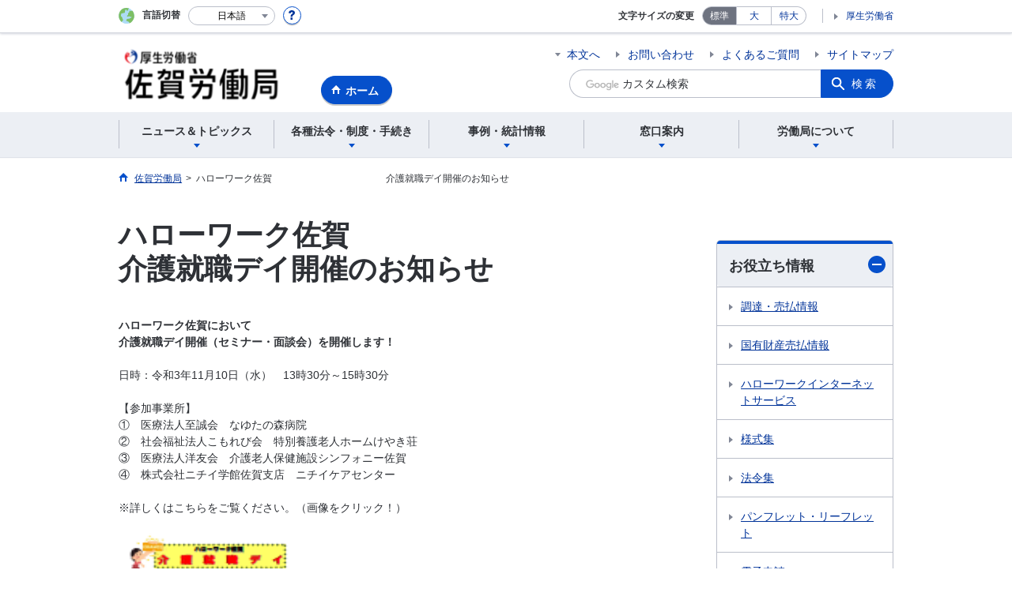

--- FILE ---
content_type: text/html; charset=UTF-8
request_url: https://jsite.mhlw.go.jp/saga-roudoukyoku/newpage_00918.html
body_size: 35904
content:
<!DOCTYPE html>
<html lang="ja" class="is-nojs">
<head prefix="og: http://ogp.me/ns# fb: http://ogp.me/ns/fb# article: http://ogp.me/ns/article#">
<meta charset="UTF-8">
<meta name="robots" content="index,follow">
<meta http-equiv="X-UA-Compatible" content="IE=edge">
<meta name="viewport" content="width=device-width,initial-scale=1">
<meta name="format-detection" content="telephone=no">
<meta name="description" content="">
<meta name="keywords" content="">
<meta property="og:title" content="ハローワーク佐賀　　　　　　　　　　　　介護就職デイ開催のお知らせ">
<meta property="og:type" content="website">
<meta property="og:url" content="https://jsite.mhlw.go.jp/saga-roudoukyoku/newpage_00918.html">
<meta property="og:image" content="">
<meta property="og:site_name" content="">
<meta property="og:description" content="">
<meta property="fb:app_id" content="">
<title></title>
<link rel="canonical" href="https://jsite.mhlw.go.jp/saga-roudoukyoku/newpage_00918.html">
<link rel="stylesheet" href="/common/common/css/app.css">
<link rel="stylesheet" href="/common/common/css/acn.css">
<script>document.documentElement.className = document.documentElement.className.replace('is-nojs', 'is-js');</script>
</head>
<body class=" t-pref">
<noscript>
<p>このページではJavaScriptを使用しています。JavaScriptを有効にしてください。</p>
</noscript>
<div class="l-wrapper" id="top">

<header class="l-header">
<div class="l-headerMain">
<div class="l-headerMain__inner">
<div class="l-headerMain__left">
<div class="m-headerLogo"><a href="https://jsite.mhlw.go.jp/saga-roudoukyoku/"><img src="/saga-roudoukyoku/content/contents/001127904.png" alt="佐賀労働局"></a></div><a href="https://jsite.mhlw.go.jp/saga-roudoukyoku/" class="m-headerHome"><span>ホーム</span></a>
<button type="button" class="m-headerHmenu js-hmenu"><span class="m-headerHmenu__line"><span>メニュー</span></span></button>
<!-- /.l-headerMain__left --></div>
<div class="l-headerMain__right">
<ul class="m-headerLink">
<li><a href="#content" class="m-headerLink--main js-scroll" data-id="#content">本文へ</a></li>

<li><a href="https://jsite.mhlw.go.jp/saga-roudoukyoku/otoiawase.html">お問い合わせ</a></li>

<li><a href="https://jsite.mhlw.go.jp/saga-roudoukyoku/yokuaru_goshitsumon/mondai.html">よくあるご質問</a></li>

<li><a href="https://jsite.mhlw.go.jp/saga-roudoukyoku/sitemap.html">サイトマップ</a></li>


<li class="m-headerLink--sp"><a href="https://www.mhlw.go.jp/">厚生労働省</a></li>
</ul>



<form id="cse-search-box" action="https://jsite.mhlw.go.jp/saga-roudoukyoku/site_kensaku.html">
<div class="m-headerSearch">
<input id="q" name="q" type="text" class="m-headerSearch__textbox pbInputForm" title="カスタム検索" placeholder="カスタム検索">
<input id="cx" value="011169383188585700033:1utu07bl2nw
" type="hidden" name="cx" />
<input id="cof" value="FORID:10" type="hidden" name="cof" />
<input id="ie" value="UTF-8" type="hidden" name="ie" />
<button type="submit" class="m-headerSearch__button lbButton">検索</button>
<!-- /.m-headerSearch --></div>
</form>
<!-- /.l-headerMain__right --></div>
<!-- /.l-headerMain__inner --></div>
<!-- /.l-headerMain --></div>
<div class="l-headerUtil">
<div class="l-headerUtil__inner">
<div class="m-headerUtil">
<div class="m-headerUtil__lang">
<div class="m-headerUtil__lang__ttl"><span>言語切替</span></div>
<p class="m-headerUtil__lang__help"><a href="#" class="js-modal"><img src="/common/common/img/icn_help.svg" alt="ヘルプ情報"></a></p>
<div class="m-modal">
<div class="m-modal__content">
<div class="m-modal__inner" tabindex="0">
<div class="m-hdgLv3"><div class="m-hdgLv3__hdg">「言語切替」サービスについて</div></div>
<div><p class="m-txtM">このホームページを、英語・中国語・韓国語へ機械的に自動翻訳します。以下の内容をご理解のうえ、ご利用いただきますようお願いします。</p>

<ul class="m-listOrder">
<li><span class="m-listOrder__sym">1.</span>

<div class="m-listOrder__txt">翻訳対象はページ内に記載されている文字情報となります。画像等で表現する内容は翻訳されません。</div>
</li>
<li><span class="m-listOrder__sym">2.</span>
<div class="m-listOrder__txt">機械による自動翻訳のため、必ずしも正確な翻訳であるとは限りません。</div>
</li>
<li><span class="m-listOrder__sym">3.</span>
<div class="m-listOrder__txt">翻訳前の日本語ページに比べ、画面の表示に若干時間がかかる場合があります。</div>
</li>
</ul></div>
<button type="button" class="m-modal__close"><span>閉じる</span></button>
<!-- /.m-modal__inner --></div>
<!-- /.m-modal__content --></div>
<!-- /.m-modal --></div>
<div class="m-headerUtil__lang__select">
<div class="m-headerUtil__lang__select__current"><button type="button" id="headerLang">
<span class="is-ja">日本語</span>
<span class="is-en">English</span>
<span class="is-cn">中文(简体字)</span>
<span class="is-tw">中文(繁體字)</span>
<span class="is-ko">한국어</span>
<img src="/common/common/img/icn_lang.svg" alt="開く"></button></div>
<ul class="m-headerUtil__lang__select__list">
<li><olang><a href="" lang="ja" data-lang="ja">日本語</a></olang></li>
<li><olang><a href="https://translation.mhlw.go.jp
/LUCMHLW/ns/w1/jaen/" lang="en" data-lang="en">English</a></olang></li>
<li><olang><a href="https://translation.mhlw.go.jp
/LUCMHLW/ns/w1/jazh/" lang="zh-cn" data-lang="zh-cn">中文(简体字)</a></olang></li>
<li><olang><a href="https://translation.mhlw.go.jp
/LUCMHLW/ns/w1/jazhb/" lang="zh-tw" data-lang="zh-tw">中文(繁體字)</a></olang></li>
<li><olang><a href="https://translation.mhlw.go.jp
/LUCMHLW/ns/w1/jako/" lang="ko" data-lang="ko">한국어</a></olang></li>
</ul>
<olang><script src="https://code.jquery.com/jquery-3.2.1.min.js"></script></olang>
<script>
$(function(){
	if (location.href.indexOf("tl.cgi") != -1) {
	var url = location.href
	var translation_url = url.slice(0,url.indexOf("?SLANG")).slice(url.indexOf("tl.cgi/") + 7);
	}else{
	var translation_url = location.href;
	}
	$("ul.m-headerUtil__lang__select__list a").each(function() {
	$(this).attr("href",$(this).attr("href") + translation_url);
	});
});
</script>
<!-- /.m-headerUtil__lang__select --></div>
<!-- /.m-headerUtil__lang --></div>
<div class="m-headerUtil__support">
<dl class="m-headerUtil__fontsize">
<dt>文字サイズの変更</dt>
<dd><a href="#" class="js-fontAdjust is-current" data-size="m">標準</a></dd>
<dd><a href="#" class="js-fontAdjust" data-size="l">大</a></dd>
<dd><a href="#" class="js-fontAdjust" data-size="xl">特大</a></dd>
<!-- /.m-headerUtil__fontsize --></dl>
<ul class="m-headerUtil__support__list">
<li><a href="https://www.mhlw.go.jp/">厚生労働省</a></li>
</ul>
<!-- /.m-headerUtil__support --></div>
<!-- /.m-headerUtil --></div>
<!-- /.l-headerUtil__inner --></div>
<!-- /.l-headerUtil --></div>
<nav class="l-headerGnav">
<div class="l-headerGnav__inner">
<ul class="m-headerGnav">
<li><a href="#" class="js-mdrop" data-id="megadrop-01"><span><span>ニュース＆トピックス</span></span></a>
<div class="m-headerMdrop" id="megadrop-01">
<div class="m-headerMdrop__content">
<div class="m-headerMdrop__hdg">
<div class="m-headerMdrop__hdg--lv2"><a href="#mdorop-01" class="js-toggle-sp" data-id="mdorop-01">ニュース＆トピックス
<span class="m-headerMdrop__hdg--lv2__icn"><img src="/common/common/img/icn_toggle_plus.svg" alt="開く"></span></a></div>
<p class="m-headerMdrop__hdg__link"><a href="/saga-roudoukyoku/newpage_00082.html">ニュース＆トピックストップへ</a></p>
<!-- /.m-headerMdrop__hdg --></div>
<div class="m-headerMdrop__content__inner">
<ul class="m-headerMdrop__menu" id="mdorop-01">
<li class="m-headerMdrop__menu--sp"><a href="/saga-roudoukyoku/newpage_00082.html"><span>ニュース＆トピックストップへ</span></a></li>
<li><a href="/saga-roudoukyoku/news_topics/houdou_00043.html"><span>報道発表資料</span></a></li>
<li><a href="/saga-roudoukyoku/news_topics/topics.html"><span>トピックス</span></a></li>
<li><a href="/saga-roudoukyoku/news_topics/event.html"><span>イベント</span></a></li>
<li><a href="/saga-roudoukyoku/news_topics/kantokusho_oshirase.html"><span>労働基準監督署からのお知らせ</span></a></li>
<li><a href="/saga-roudoukyoku/news_topics/hellowork_oshirase.html"><span>ハローワークからのお知らせ</span></a></li>
<li><a href="/saga-roudoukyoku/news_topics/kousin.html"><span>更新情報</span></a></li>
<!-- /.m-headerMdrop__menu --></ul>
<!-- /.m-headerMdrop__content__inner --></div>
<button type="button" class="m-headerMdrop__close"><span>閉じる</span></button>
<!-- /.m-headerMdrop__content --></div>
<!-- /.m-headerMdrop --></div>
</li>
<li><a href="#" class="js-mdrop" data-id="megadrop-02"><span><span>各種法令・制度・手続き</span></span></a>
<div class="m-headerMdrop" id="megadrop-02">
<div class="m-headerMdrop__content">
<div class="m-headerMdrop__hdg">
<div class="m-headerMdrop__hdg--lv2"><a href="#mdorop-02" class="js-toggle-sp" data-id="mdorop-02">各種法令・制度・手続き
<span class="m-headerMdrop__hdg--lv2__icn"><img src="/common/common/img/icn_toggle_plus.svg" alt="開く"></span></a></div>
<p class="m-headerMdrop__hdg__link"><a href="/saga-roudoukyoku/hourei_seido_tetsuzuki.html">各種法令・制度・手続きトップへ</a></p>
<!-- /.m-headerMdrop__hdg --></div>
<div class="m-headerMdrop__content__inner">
<ul class="m-headerMdrop__menu" id="mdorop-02">
<li class="m-headerMdrop__menu--sp"><a href="/saga-roudoukyoku/hourei_seido_tetsuzuki.html"><span>各種法令・制度・手続きトップへ</span></a></li>
<li><a href="/saga-roudoukyoku/hourei_seido_tetsuzuki/roudoukijun_keiyaku.html"><span>労働基準・労働契約関係</span></a></li>
<li><a href="/saga-roudoukyoku/newpage_00394.html"><span>安全衛生関係</span></a></li>
<li><a href="/saga-roudoukyoku/hourei_seido_tetsuzuki/rousai_hoken.html"><span>労災保険関係</span></a></li>
<li><a href="/saga-roudoukyoku/hourei_seido_tetsuzuki/roudou_hoken.html"><span>労働保険関係</span></a></li>
<li><a href="/saga-roudoukyoku/sagasaiteichingin.html"><span>家内・賃金関係</span></a></li>
<li><a href="/saga-roudoukyoku/hourei_seido_tetsuzuki/koyou_hoken.html"><span>雇用保険関係</span></a></li>
<li><a href="/saga-roudoukyoku/hourei_seido_tetsuzuki/shokugyou_shoukai.html"><span>職業紹介関係</span></a></li>
<li><a href="/saga-roudoukyoku/newpage_00476.html"><span>雇用均等関係</span></a></li>
<li><a href="/saga-roudoukyoku/hourei_seido_tetsuzuki/roudousha_haken.html"><span>労働者派遣事業関係</span></a></li>
<li><a href="/saga-roudoukyoku/newpage_01025.html"><span>職業訓練関係</span></a></li>
<li><a href="/saga-roudoukyoku/newpage_00166.html"><span>各種助成金制度</span></a></li>
<li><a href="/saga-roudoukyoku/hourei_seido_tetsuzuki/yuryou_muryou_shokugyou.html"><span>有料無料職業紹介関係</span></a></li>
<li><a href="/saga-roudoukyoku/hourei_seido_tetsuzuki/kobetsu_roudou_funsou.html"><span>個別労働紛争解決制度</span></a></li>
<li><a href="/saga-roudoukyoku/hourei_seido_tetsuzuki/hourei_youshikishu.html"><span>法令・様式集</span></a></li>
<li><a href="/saga-roudoukyoku/hourei_seido_tetsuzuki/jouhoukoukai.html"><span>情報公開 ・ 個人情報開示請求制度関係</span></a></li>
<li><a href="/saga-roudoukyoku/hourei_seido_tetsuzuki/_121314.html"><span>公益通報者の保護</span></a></li>
<!-- /.m-headerMdrop__menu --></ul>
<!-- /.m-headerMdrop__content__inner --></div>
<button type="button" class="m-headerMdrop__close"><span>閉じる</span></button>
<!-- /.m-headerMdrop__content --></div>
<!-- /.m-headerMdrop --></div>
</li>
<li><a href="#" class="js-mdrop" data-id="megadrop-03"><span><span>事例・統計情報</span></span></a>
<div class="m-headerMdrop" id="megadrop-03">
<div class="m-headerMdrop__content">
<div class="m-headerMdrop__hdg">
<div class="m-headerMdrop__hdg--lv2"><a href="#mdorop-03" class="js-toggle-sp" data-id="mdorop-03">事例・統計情報
<span class="m-headerMdrop__hdg--lv2__icn"><img src="/common/common/img/icn_toggle_plus.svg" alt="開く"></span></a></div>
<p class="m-headerMdrop__hdg__link"><a href="/saga-roudoukyoku/jirei_toukei.html">事例・統計情報トップへ</a></p>
<!-- /.m-headerMdrop__hdg --></div>
<div class="m-headerMdrop__content__inner">
<ul class="m-headerMdrop__menu" id="mdorop-03">
<li class="m-headerMdrop__menu--sp"><a href="/saga-roudoukyoku/jirei_toukei.html"><span>事例・統計情報トップへ</span></a></li>
<li><a href="/saga-roudoukyoku/jirei_toukei/anzen_eisei.html"><span>安全衛生関係</span></a></li>
<li><a href="/saga-roudoukyoku/sagasaiteichingin.html"><span>賃金・家内労働</span></a></li>
<li><a href="/saga-roudoukyoku/jirei_toukei/roudouhoken.html"><span>労働保険関係</span></a></li>
<li><a href="/saga-roudoukyoku/jirei_toukei/rousai.html"><span>労災保険関係</span></a></li>
<li><a href="/saga-roudoukyoku/jirei_toukei/shokugyou_shoukai.html"><span>雇用・一般職業紹介状況</span></a></li>
<li><a href="/saga-roudoukyoku/jirei_toukei/koyoukintou.html"><span>雇用均等関係</span></a></li>
<li><a href=""><span>個別労働紛争解決制度</span></a></li>
<li><a href="/saga-roudoukyoku/jirei_toukei/pamphlet_leaflet.html"><span>パンフレット・リーフレット</span></a></li>
<li><a href="/saga-roudoukyoku/jirei_toukei/_100833.html"><span>労働経済の分析（労働経済白書）</span></a></li>
<li><a href="/saga-roudoukyoku/newpage_00138.html"><span>労働基準関係法令違反に係る公表事案</span></a></li>
<li><a href="/saga-roudoukyoku/newpage_01717.html"><span>障害者・高齢者・外国人の雇用状況</span></a></li>
<!-- /.m-headerMdrop__menu --></ul>
<!-- /.m-headerMdrop__content__inner --></div>
<button type="button" class="m-headerMdrop__close"><span>閉じる</span></button>
<!-- /.m-headerMdrop__content --></div>
<!-- /.m-headerMdrop --></div>
</li>
<li><a href="#" class="js-mdrop" data-id="megadrop-04"><span><span>窓口案内</span></span></a>
<div class="m-headerMdrop" id="megadrop-04">
<div class="m-headerMdrop__content">
<div class="m-headerMdrop__hdg">
<div class="m-headerMdrop__hdg--lv2"><a href="#mdorop-04" class="js-toggle-sp" data-id="mdorop-04">窓口案内
<span class="m-headerMdrop__hdg--lv2__icn"><img src="/common/common/img/icn_toggle_plus.svg" alt="開く"></span></a></div>
<p class="m-headerMdrop__hdg__link"><a href="/saga-roudoukyoku/madoguchi_annai.html">窓口案内トップへ</a></p>
<!-- /.m-headerMdrop__hdg --></div>
<div class="m-headerMdrop__content__inner">
<ul class="m-headerMdrop__menu" id="mdorop-04">
<li class="m-headerMdrop__menu--sp"><a href="/saga-roudoukyoku/madoguchi_annai.html"><span>窓口案内トップへ</span></a></li>
<li><a href="/saga-roudoukyoku/madoguchi_annai.html"><span>窓口案内</span></a></li>
<li><a href="/saga-roudoukyoku/roudoukyoku/busho_ichiran.html"><span>佐賀労働局　部署一覧 </span></a></li>
<li><a href="/saga-roudoukyoku/madoguchi_annai/soudan.html"><span>ご相談窓口はこちらをご覧ください </span></a></li>
<li><a href="/saga-roudoukyoku/madoguchi_annai/soudan.html"><span>職場のトラブルに関する窓口はこちらをご覧ください </span></a></li>
<li><a href=""><span>佐賀労働局のご紹介 </span></a></li>
<li><a href="/saga-roudoukyoku/madoguchi_annai/bariafreezyouhou.html"><span>佐賀労働局　各施設バリアフリー情報について</span></a></li>
<!-- /.m-headerMdrop__menu --></ul>
<!-- /.m-headerMdrop__content__inner --></div>
<button type="button" class="m-headerMdrop__close"><span>閉じる</span></button>
<!-- /.m-headerMdrop__content --></div>
<!-- /.m-headerMdrop --></div>
</li>
<li><a href="#" class="js-mdrop" data-id="megadrop-05"><span><span>労働局について</span></span></a>
<div class="m-headerMdrop" id="megadrop-05">
<div class="m-headerMdrop__content">
<div class="m-headerMdrop__hdg">
<div class="m-headerMdrop__hdg--lv2"><a href="#mdorop-05" class="js-toggle-sp" data-id="mdorop-05">労働局について
<span class="m-headerMdrop__hdg--lv2__icn"><img src="/common/common/img/icn_toggle_plus.svg" alt="開く"></span></a></div>
<p class="m-headerMdrop__hdg__link"><a href="/saga-roudoukyoku/roudoukyoku.html">労働局についてトップへ</a></p>
<!-- /.m-headerMdrop__hdg --></div>
<div class="m-headerMdrop__content__inner">
<ul class="m-headerMdrop__menu" id="mdorop-05">
<li class="m-headerMdrop__menu--sp"><a href="/saga-roudoukyoku/roudoukyoku.html"><span>労働局についてトップへ</span></a></li>
<li><a href="/saga-roudoukyoku/roudoukyokugaiyou.html"><span>労働局について（概要）</span></a></li>
<li><a href="/saga-roudoukyoku/gyoumu_naiyou.html"><span>業務内容</span></a></li>
<li><a href="/saga-roudoukyoku/busho_ichiran.html"><span>部署一覧</span></a></li>
<li><a href=""><span>関連施設</span></a></li>
<li><a href="/saga-roudoukyoku/roudoukyoku/intro.html"><span>佐賀労働局のご紹介</span></a></li>
<li><a href="/saga-roudoukyoku/newpage_00139.html"><span>議事録</span></a></li>
<li><a href="/saga-roudoukyoku/newpage_00462.html"><span>労働局からのお知らせ</span></a></li>
<li><a href="/saga-roudoukyoku/newpage_00140.html"><span>職員採用情報について</span></a></li>
<!-- /.m-headerMdrop__menu --></ul>
<!-- /.m-headerMdrop__content__inner --></div>
<button type="button" class="m-headerMdrop__close"><span>閉じる</span></button>
<!-- /.m-headerMdrop__content --></div>
<!-- /.m-headerMdrop --></div>
</li>
<!-- /.m-headerGnav --></ul>
<!-- /.l-headerGnav__inner --></div>
<div class="m-headerGnav__close--sp"><button type="button" class="m-headerGnav__close--sp__button"><span>閉じる</span></button></div>
<!-- /.l-headerGnav --></nav>
<!-- /.l-header --></header>

<main class="l-content" id="content">
<div class="l-contentHead">
<div class="l-contentHead__inner">

<ol class="m-navBreadcrumb" itemscope="" itemtype="http://schema.org/BreadcrumbList">
<li itemprop="itemListElement" itemscope="" itemtype="http://schema.org/ListItem">
<a href="/saga-roudoukyoku/home.html" itemprop="item"><span itemprop="name">佐賀労働局</span></a>
<meta itemprop="position" content="1"><span>></span></li>
<li itemprop="itemListElement" itemscope="" itemtype="http://schema.org/ListItem">
<span itemprop="name" aria-current="page">ハローワーク佐賀　　　　　　　　　　　　介護就職デイ開催のお知らせ</span>
<meta itemprop="position" content="2"></li>
<!-- /.m-navBreadcrumb --></ol>

<!-- /.l-contentHead__inner --></div>
<!-- /.l-contentHead --></div>

<div class="l-contentBody">
<div class="l-contentBody__inner">
<div class="l-contentMain">



<div class="m-hdgLv1">
<h1 class="m-hdgLv1__hdg">ハローワーク佐賀　　　　　　　　　　　　介護就職デイ開催のお知らせ</h1>
</div>

<div class="m-grid"><div class="m-grid__col1"><strong>ハローワーク佐賀において<br />
介護就職デイ開催（セミナー・面談会）を開催します！</strong><br />
<br />
日時：令和3年11月10日（水）　13時30分～15時30分<br />
<br />
【参加事業所】<br />
&#9312;　医療法人至誠会　なゆたの森病院<br />
&#9313;　社会福祉法人こもれび会　特別養護老人ホームけやき荘<br />
&#9314;　医療法人洋友会　介護老人保健施設シンフォニー佐賀<br />
&#9315;　株式会社ニチイ学館佐賀支店　ニチイケアセンター<br />
<br />
※詳しくはこちらをご覧ください。（画像をクリック！）<br />
<br />
<a href="/saga-roudoukyoku/content/contents/000999556.pdf"><img height="162" src="[data-uri]" style="width: 230px; height: 280px;" width="118" /></a></div></div>



<div class="m-hdgLv2"><h2 class="m-hdgLv2__hdg">その他関連情報</h2></div>

<div class="m-listImageBannerNav">
<ul class="m-listImageBanner__list">
<li>
<a class="m-listImageBanner__content" href="https://work-holiday.mhlw.go.jp/index.html">
<span class="m-listImageBanner__text">働き方・休み方改善ポータル</span>
<span class="m-listImageBanner__fig"><img src="/saga-roudoukyoku/content/contents/000113696.png" alt=""></span>
</a>
</li>
<li>
<a class="m-listImageBanner__content" href="https://jsite.mhlw.go.jp/saga-roudoukyoku/newpage_00747.html">
<span class="m-listImageBanner__text">求職者支援制度</span>
<span class="m-listImageBanner__fig"><img src="/saga-roudoukyoku/content/contents/000113697.png" alt=""></span>
</a>
</li>
<li>
<a class="m-listImageBanner__content" href="https://www.check-roudou.mhlw.go.jp/">
<span class="m-listImageBanner__text">確かめよう労働条件</span>
<span class="m-listImageBanner__fig"><img src="/saga-roudoukyoku/content/contents/000593275.gif" alt=""></span>
</a>
</li>
<li>
<a class="m-listImageBanner__content" href="https://www.moj.go.jp/KYOUSEI/CORRE-WORK/index.html">
<span class="m-listImageBanner__text">コレワーク</span>
<span class="m-listImageBanner__fig"><img src="/saga-roudoukyoku/content/contents/000814952.png" alt=""></span>
</a>
</li>
<li>
<a class="m-listImageBanner__content" href="https://anzeninfo.mhlw.go.jp/">
<span class="m-listImageBanner__text">職場のあんぜんサイト</span>
<span class="m-listImageBanner__fig"><img src="/saga-roudoukyoku/content/contents/000113700.png" alt=""></span>
</a>
</li>
<li>
<a class="m-listImageBanner__content" href="https://www.no-harassment.mhlw.go.jp/">
<span class="m-listImageBanner__text">明るい職場応援団</span>
<span class="m-listImageBanner__fig"><img src="/saga-roudoukyoku/content/contents/000808724.png" alt=""></span>
</a>
</li>
</ul>
</div>

<ul class="m-listButton">
<li><a href="https://jsite.mhlw.go.jp/saga-roudoukyoku/banner.html" class="m-btnM"><span>リンク一覧</span></a></li>
</ul>


<div class="m-boxReader">
<a href="https://get.adobe.com/jp/reader/" target="_blank">
<div class="m-boxReader__body">
<p class="m-boxReader__txt">PDFファイルを見るためには、Adobe Readerというソフトが必要です。Adobe Readerは無料で配布されていますので、こちらからダウンロードしてください。</p>
<!-- /.m-boxReader__body --></div>
<div class="m-boxReader__figure">
<img src="/common/common/img/img_reader.png" alt="">
<!-- /.m-boxReader__figure --></div></a>
<!-- /.m-boxReader --></div>

<!-- /.l-contentMain --></div>

<div class="l-contentSub">
<nav class="m-navLocal">
<!-- /.m-navLocal --></nav>




<div class="m-navSubmenu">
<h2 class="m-navSubmenu__hdg"><a href="#sidemenu-01" class="js-toggle" data-id="sidemenu-01">お役立ち情報<span class="m-navSubmenu__icn"><img src="/common/common/img/icn_toggle_plus.svg" alt="開く"></span></a></h2>
<ul class="m-navSubmenu__list" id="sidemenu-01">
<li><a href="https://jsite.mhlw.go.jp/saga-roudoukyoku/choutatsu_uriharai.html">調達・売払情報</a></li>
<li><a href="https://jsite.mhlw.go.jp/saga-roudoukyoku/choutatsu_uriharai/kokuyu_zaisan_uriharai.html">国有財産売払情報</a></li>
<li><a href="https://www.hellowork.mhlw.go.jp/">ハローワークインターネットサービス</a></li>
<li><a href="https://jsite.mhlw.go.jp/saga-roudoukyoku/hourei_seido_tetsuzuki/hourei_youshikishu/youshikishu.html">様式集</a></li>
<li><a href="https://jsite.mhlw.go.jp/saga-roudoukyoku/hourei_seido_tetsuzuki/hourei_youshikishu/hourei.html">法令集</a></li>
<li><a href="https://jsite.mhlw.go.jp/saga-roudoukyoku/jirei_toukei/pamphlet_leaflet.html">パンフレット・リーフレット</a></li>
<li><a href="https://www.e-gov.go.jp/">電子申請</a></li>
<li><a href="https://www.mhlw.go.jp/stf/seisakunitsuite/bunya/koyou_roudou/roudouseisaku/chushoukigyoukeiei/index.html">中小企業を経営されている方へ</a></li>
<li><a href="https://www.mhlw.go.jp/stf/seisakunitsuite/bunya/0000132151.html">新卒者・既卒者の皆様へ</a></li>
<!-- /.m-navSubmenu__list --></ul>
<!-- /.m-navSubmenu --></div>

<div class="m-navSubmenu">
<h2 class="m-navSubmenu__hdg"><a href="#sidemenu-02" class="js-toggle" data-id="sidemenu-02">関連機関<span class="m-navSubmenu__icn"><img src="/common/common/img/icn_toggle_plus.svg" alt="開く"></span></a></h2>
<ul class="m-navSubmenu__list" id="sidemenu-02">
<li><a href="https://jsite.mhlw.go.jp/saga-roudoukyoku/news_topics/kantokusho_oshirase.html">労働基準監督署</a></li>
<li><a href="https://jsite.mhlw.go.jp/saga-roudoukyoku/newpage_00907.html">ハローワーク</a></li>
<li><a href="https://jsite.mhlw.go.jp/saga-roudoukyoku/newpage_00074.html">ハローワーク佐賀・鳥栖マザーズコーナー</a></li>
<li><a href="https://www.mhlw.go.jp/index.html">厚生労働省</a></li>
<li><a href="https://hatarakikatakaikaku.mhlw.go.jp/top/consultation/saga.html">佐賀働き方改革推進支援センター</a></li>
<li><a href="https://www.sagakinkai.org/">佐賀県医療勤務環境改善支援センター　</a></li>
<li><a href="https://www.pref.saga.lg.jp/">佐賀県公式ホームページ</a></li>
<li><a href="https://www.sagas.johas.go.jp/">佐賀産業保健総合支援センター　</a></li>
<li><a href="https://sr-saga.com/">佐賀県社会保険労務士会</a></li>
<!-- /.m-navSubmenu__list --></ul>
<!-- /.m-navSubmenu --></div>

<div class="m-navSubmenu">
<h2 class="m-navSubmenu__hdg"><a href="#sidemenu-03" class="js-toggle" data-id="sidemenu-03">相談窓口<span class="m-navSubmenu__icn"><img src="/common/common/img/icn_toggle_plus.svg" alt="開く"></span></a></h2>
<ul class="m-navSubmenu__list" id="sidemenu-03">
<li><a href="https://jsite.mhlw.go.jp/saga-roudoukyoku/madoguchi_annai/soudan.html">総合労働相談センター</a></li>
<li><a href="/saga-roudoukyoku/var/rev0/0112/7692/201752614210.pdf">ハローワークの求人票と違う！お申し出はこちら</a></li>
<li><a href="https://jsite.mhlw.go.jp/saga-roudoukyoku/kantoku/syozaiti01.html">労働時間相談・支援コーナー</a></li>
<li><a href="https://www.mhlw.go.jp/stf/seisakunitsuite/bunya/koyou_roudou/soudanmadogutitou/soudanmadogutiwosagasu/05.html">労働条件 相談ほっとライン</a></li>
<li><a href="https://www.mhlw.go.jp/stf/seisakunitsuite/bunya/koyou_roudou/roudoukijun/foreign/index.html">外国人労働者向け相談ダイヤル</a></li>
<li><a href="https://jsite.mhlw.go.jp/saga-roudoukyoku/hourei_seido_tetsuzuki/kobetsu_roudou_funsou/seido02.html">個別労働紛争解決制度</a></li>
<li><a href="https://kokoro.mhlw.go.jp/">こころの耳</a></li>
<li><a href="https://jsite.mhlw.go.jp/saga-roudoukyoku/newpage_00081.html">佐賀市との一体的実施</a></li>
<li><a href="https://jsite.mhlw.go.jp/saga-roudoukyoku/newpage_00088.html">鳥栖市との一体的実施</a></li>
<li><a href="https://jsite.mhlw.go.jp/saga-roudoukyoku/newpage_00089.html">唐津市との一体的実施</a></li>
<!-- /.m-navSubmenu__list --></ul>
<!-- /.m-navSubmenu --></div>

<div class="m-navSubmenu">
<h2 class="m-navSubmenu__hdg"><a href="#sidemenu-04" class="js-toggle" data-id="sidemenu-04">お知らせ・ご案内<span class="m-navSubmenu__icn"><img src="/common/common/img/icn_toggle_plus.svg" alt="開く"></span></a></h2>
<ul class="m-navSubmenu__list" id="sidemenu-04">
<li><a href="https://jsite.mhlw.go.jp/saga-roudoukyoku/riyousha_mokuteki_menu/kantoku.html">労働基準監督署のお知らせ</a></li>
<li><a href="https://jsite.mhlw.go.jp/saga-roudoukyoku/riyousha_mokuteki_menu/hw.html">ハローワークのお知らせ</a></li>
<li><a href="https://jsite.mhlw.go.jp/saga-roudoukyoku/news_topics/houdou_00043.html">報道発表資料</a></li>
<li><a href="https://www.mhlw.go.jp/stf/seisakunitsuite/bunya/koyou_roudou/roudoukijun/rousai/rezeptsystem/index.html">労災レセプト電算処理システム</a></li>
<!-- /.m-navSubmenu__list --></ul>
<!-- /.m-navSubmenu --></div>




<!-- /.l-contentSub --></div>

<!-- /.l-contentBody__inner --></div>
<!-- /.l-contentBody --></div>
<!-- /.l-content --></main>

<footer class="l-footer">
<div class="l-footerPagetop">
<div class="l-footerInner">
<a href="#top" class="m-footerPagetop js-scroll" data-id="#top"><span>ページの先頭へ</span></a>
<!-- /.l-footerInner --></div>
<!-- /.l-footerPagetop --></div>
<div class="l-footerNav">
<div class="l-footerInner">
<div class="m-footerPost">
<p class="m-footerPost__idea"><b class="m-footerPost__idea__ttl">皆様からのご意見を募集しています</b>
<a href="https://jsite.mhlw.go.jp/form/pub/roudou41/saga-roudoukyoku-goiken" class="m-footerPost__idea__btn">労働局へのご意見</a></p>
<!-- /.m-footerPost --></div>


<div class="m-footerSitemap">
<div class="m-footerSitemap__content">
<ul class="m-footerSitemap__parent">
<li><a href="/saga-roudoukyoku/newpage_00082.html" class="js-toggle-sp" data-id="footer-sitemap-01">ニュース＆トピックス
<span class="m-footerSitemap__parent__icn"><img src="/common/common/img/icn_toggle_plus.svg" alt="開く"></span></a>
<ul class="m-footerSitemap__child" id="footer-sitemap-01">
<li class="m-footerSitemap__child__top"><a href="/saga-roudoukyoku/newpage_00082.html">ニュース＆トピックストップへ</a></li>
<li><a href="/saga-roudoukyoku/news_topics/houdou_00043.html">報道発表資料</a></li>
<li><a href="/saga-roudoukyoku/news_topics/topics.html">トピックス</a></li>
<li><a href="/saga-roudoukyoku/news_topics/event.html">イベント</a></li>
<li><a href="/saga-roudoukyoku/news_topics/kantokusho_oshirase.html">労働基準監督署からのお知らせ</a></li>
<li><a href="/saga-roudoukyoku/news_topics/hellowork_oshirase.html">ハローワークからのお知らせ</a></li>
<li><a href="/saga-roudoukyoku/news_topics/kousin.html">更新情報</a></li>
</ul>
</li>
</ul>
</div>
<div class="m-footerSitemap__content--col2">
<ul class="m-footerSitemap__parent">
<li><a href="/saga-roudoukyoku/hourei_seido_tetsuzuki.html" class="js-toggle-sp" data-id="footer-sitemap-02">各種法令・制度・手続き
<span class="m-footerSitemap__parent__icn"><img src="/common/common/img/icn_toggle_plus.svg" alt="開く"></span></a>
<ul class="m-footerSitemap__child--col2" id="footer-sitemap-02">
<li class="m-footerSitemap__child__top"><a href="/saga-roudoukyoku/hourei_seido_tetsuzuki.html">各種法令・制度・手続きトップへ</a></li>
<li><a href="/saga-roudoukyoku/hourei_seido_tetsuzuki/roudoukijun_keiyaku.html">労働基準・労働契約関係</a></li>
<li><a href="/saga-roudoukyoku/newpage_00394.html">安全衛生関係</a></li>
<li><a href="/saga-roudoukyoku/hourei_seido_tetsuzuki/rousai_hoken.html">労災保険関係</a></li>
<li><a href="/saga-roudoukyoku/hourei_seido_tetsuzuki/roudou_hoken.html">労働保険関係</a></li>
<li><a href="/saga-roudoukyoku/sagasaiteichingin.html">家内・賃金関係</a></li>
<li><a href="/saga-roudoukyoku/hourei_seido_tetsuzuki/koyou_hoken.html">雇用保険関係</a></li>
<li><a href="/saga-roudoukyoku/hourei_seido_tetsuzuki/shokugyou_shoukai.html">職業紹介関係</a></li>
<li><a href="/saga-roudoukyoku/newpage_00476.html">雇用均等関係</a></li>
<li><a href="/saga-roudoukyoku/hourei_seido_tetsuzuki/roudousha_haken.html">労働者派遣事業関係</a></li>
<li><a href="/saga-roudoukyoku/newpage_01025.html">職業訓練関係</a></li>
<li><a href="/saga-roudoukyoku/newpage_00166.html">各種助成金制度</a></li>
<li><a href="/saga-roudoukyoku/hourei_seido_tetsuzuki/yuryou_muryou_shokugyou.html">有料無料職業紹介関係</a></li>
<li><a href="/saga-roudoukyoku/hourei_seido_tetsuzuki/kobetsu_roudou_funsou.html">個別労働紛争解決制度</a></li>
<li><a href="/saga-roudoukyoku/hourei_seido_tetsuzuki/hourei_youshikishu.html">法令・様式集</a></li>
<li><a href="/saga-roudoukyoku/hourei_seido_tetsuzuki/jouhoukoukai.html">情報公開 ・ 個人情報開示請求制度関係</a></li>
<li><a href="/saga-roudoukyoku/hourei_seido_tetsuzuki/_121314.html">公益通報者の保護</a></li>
</ul>
</li>
</ul>
</div>
<div class="m-footerSitemap__content">
<ul class="m-footerSitemap__parent">
<li><a href="/saga-roudoukyoku/jirei_toukei.html" class="js-toggle-sp" data-id="footer-sitemap-03">事例・統計情報
<span class="m-footerSitemap__parent__icn"><img src="/common/common/img/icn_toggle_plus.svg" alt="開く"></span></a>
<ul class="m-footerSitemap__child" id="footer-sitemap-03">
<li class="m-footerSitemap__child__top"><a href="/saga-roudoukyoku/jirei_toukei.html">事例・統計情報トップへ</a></li>
<li><a href="/saga-roudoukyoku/jirei_toukei/anzen_eisei.html">安全衛生関係</a></li>
<li><a href="/saga-roudoukyoku/sagasaiteichingin.html">賃金・家内労働</a></li>
<li><a href="/saga-roudoukyoku/jirei_toukei/roudouhoken.html">労働保険関係</a></li>
<li><a href="/saga-roudoukyoku/jirei_toukei/rousai.html">労災保険関係</a></li>
<li><a href="/saga-roudoukyoku/jirei_toukei/shokugyou_shoukai.html">雇用・一般職業紹介状況</a></li>
<li><a href="/saga-roudoukyoku/jirei_toukei/koyoukintou.html">雇用均等関係</a></li>
<li><a href="">個別労働紛争解決制度</a></li>
<li><a href="/saga-roudoukyoku/jirei_toukei/pamphlet_leaflet.html">パンフレット・リーフレット</a></li>
<li><a href="/saga-roudoukyoku/jirei_toukei/_100833.html">労働経済の分析（労働経済白書）</a></li>
<li><a href="/saga-roudoukyoku/newpage_00138.html">労働基準関係法令違反に係る公表事案</a></li>
<li><a href="/saga-roudoukyoku/newpage_01717.html">障害者・高齢者・外国人の雇用状況</a></li>
</ul>
</li>
</ul>
</div>
<div class="m-footerSitemap__content">
<ul class="m-footerSitemap__parent">
<li><a href="/saga-roudoukyoku/madoguchi_annai.html" class="js-toggle-sp" data-id="footer-sitemap-04">窓口案内
<span class="m-footerSitemap__parent__icn"><img src="/common/common/img/icn_toggle_plus.svg" alt="開く"></span></a>
<ul class="m-footerSitemap__child" id="footer-sitemap-04">
<li class="m-footerSitemap__child__top"><a href="/saga-roudoukyoku/madoguchi_annai.html">窓口案内トップへ</a></li>
<li><a href="/saga-roudoukyoku/madoguchi_annai.html">窓口案内</a></li>
<li><a href="/saga-roudoukyoku/roudoukyoku/busho_ichiran.html">佐賀労働局　部署一覧 </a></li>
<li><a href="/saga-roudoukyoku/madoguchi_annai/soudan.html">ご相談窓口はこちらをご覧ください </a></li>
<li><a href="/saga-roudoukyoku/madoguchi_annai/soudan.html">職場のトラブルに関する窓口はこちらをご覧ください </a></li>
<li><a href="">佐賀労働局のご紹介 </a></li>
<li><a href="/saga-roudoukyoku/madoguchi_annai/bariafreezyouhou.html">佐賀労働局　各施設バリアフリー情報について</a></li>
</ul>
</li>
</ul>
</div>
<div class="m-footerSitemap__content">
<ul class="m-footerSitemap__parent">
<li><a href="/saga-roudoukyoku/roudoukyoku.html" class="js-toggle-sp" data-id="footer-sitemap-05">労働局について
<span class="m-footerSitemap__parent__icn"><img src="/common/common/img/icn_toggle_plus.svg" alt="開く"></span></a>
<ul class="m-footerSitemap__child" id="footer-sitemap-05">
<li class="m-footerSitemap__child__top"><a href="/saga-roudoukyoku/roudoukyoku.html">労働局についてトップへ</a></li>
<li><a href="/saga-roudoukyoku/roudoukyokugaiyou.html">労働局について（概要）</a></li>
<li><a href="/saga-roudoukyoku/gyoumu_naiyou.html">業務内容</a></li>
<li><a href="/saga-roudoukyoku/busho_ichiran.html">部署一覧</a></li>
<li><a href="">関連施設</a></li>
<li><a href="/saga-roudoukyoku/roudoukyoku/intro.html">佐賀労働局のご紹介</a></li>
<li><a href="/saga-roudoukyoku/newpage_00139.html">議事録</a></li>
<li><a href="/saga-roudoukyoku/newpage_00462.html">労働局からのお知らせ</a></li>
<li><a href="/saga-roudoukyoku/newpage_00140.html">職員採用情報について</a></li>
</ul>
</li>
</ul>
</div>
<!-- /.m-footerSitemap --></div>

<!-- /.l-footerInner --></div>
<!-- /.l-footerNav --></div>
</div>

<div class="l-footerUtil">
<div class="l-footerInner">
<div class="m-footerUtil">

<div class="m-footerUtil__service">
<h2 class="m-footerUtil__hdg">情報配信サービス</h2>
<ul class="m-footerUtil__list">
<li class="m-footerUtil__list--mag"><a href="https://www.mhlw.go.jp/stf/merumaga_00.html"><span>厚生労働省人事労務マガジン</span></a></li>


</ul>
<!-- /.m-footerUtil__service --></div>


<!-- /.m-footerUtil --></div>


<!-- /.l-footerInner --></div>
<!-- /.l-footerUtil --></div>



<div class="l-footerInfo">
<div class="l-footerInner">
<ul class="m-footerLink">
<li><a href="https://jsite.mhlw.go.jp/saga-roudoukyoku/link.html">リンク集</a></li>
<li><a href="https://jsite.mhlw.go.jp/saga-roudoukyoku/privacy_policy.html">プライバシーポリシー</a></li>
<li><a href="https://jsite.mhlw.go.jp/saga-roudoukyoku/_120410.html">利用規約</a></li>
</ul>
<div class="m-footerInfo">
<p class="m-footerInfo__logo"><a href="https://jsite.mhlw.go.jp/saga-roudoukyoku/"><img src="/saga-roudoukyoku/content/contents/001127907.png" alt="佐賀労働局"></a></p>
<p class="m-footerInfo__address">〒840-0801 佐賀市駅前中央3丁目3番20号佐賀第2合同庁舎</p>
<!-- /.m-footerInfo --></div>
<small class="m-footerCopy">Copyright(c)2000-2015 Saga Labor Bureau.All rights reserved.</small>
<!-- /.l-footerInner --></div>
<!-- /.l-footerInfo --></div>
<!-- /.l-footer --></footer>

<!-- /.l-wrapper --></div>
<script src="/common/common/js/bundle.js"></script>
<script src="/common/common/js/app.js"></script>

</body>
</html>